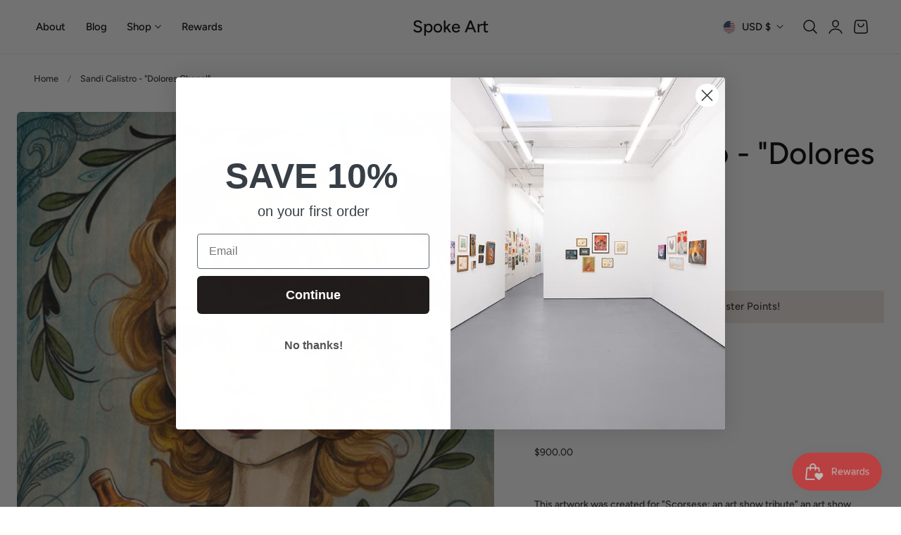

--- FILE ---
content_type: text/javascript
request_url: https://spoke-art.com/cdn/shop/t/20/assets/share.js?v=178413254198193078131735231828
body_size: -296
content:
(function(){const copyURL=()=>{var button=document.querySelector(".share-button__copy");button.addEventListener("click",function(){var url=button.getAttribute("data-url");navigator.clipboard.writeText(url).then(function(){button.classList.add("copied"),setTimeout(function(){button.classList.remove("copied")},2e3)}).catch(function(err){console.error(err)})})};document.addEventListener("DOMContentLoaded",function(){copyURL()})})(),window.onload=()=>{const setShareLinks=()=>{document.querySelectorAll(".social-sharing__link").forEach(el=>{el.addEventListener("click",event=>{event.preventDefault();const url=el.getAttribute("href");socialWindow(url)})})},socialWindow=url=>{const left=(screen.width-570)/2,params=`menubar=no,toolbar=no,status=no,width=570,height=570,top=${(screen.height-570)/2},left=${left}`;window.open(url,"NewWindow",params)};setShareLinks()};
//# sourceMappingURL=/cdn/shop/t/20/assets/share.js.map?v=178413254198193078131735231828


--- FILE ---
content_type: text/javascript
request_url: https://spoke-art.com/cdn/shop/t/20/assets/estimate-shipping.js?v=115166608016559598321735231827
body_size: 457
content:
class EstimateShipping extends HTMLElement{constructor(){super(),this.initShippingCalc=this.initShippingCalc.bind(this),this.generateShippingRates=this.generateShippingRates.bind(this)}connectedCallback(){this.initShippingCalc(),this.addEventListeners()}async initShippingCalc(preload=!1){const element=this.querySelector("#es-shipping-calc"),cartDrawerItems=document.querySelector("cart-drawer-items"),cartFooter=document.querySelector(".cart__footer");new Shopify.CountryProvinceSelector("es-shipping-calc-country","es-shipping-calc-province",{hideElement:"es-shipping-calc-province-wrapper"}),cartDrawerItems&&!cartDrawerItems.classList.contains("is-empty")&&(document.querySelector("#CartDrawer #es-shipping-calc").style.display="block"),cartFooter&&(document.querySelector("#MainContent #es-shipping-calc").style.display="block")}addEventListeners(){const selectAllshippingCountry=this.querySelectorAll("#es-shipping-calc-country");let selectedValue;selectAllshippingCountry.forEach(selectElement=>{selectElement.addEventListener("change",event=>{selectedValue=event.target.selectedOptions[0],selectAllshippingCountry.forEach(element=>{const optionToSelect=Array.from(element.options).find(option=>option.value===selectedValue.value);if(optionToSelect){optionToSelect.selected=!0;const dataProvinces=selectedValue.getAttribute("data-provinces");if(dataProvinces){const allProvinceWrappers=this.querySelectorAll("#es-shipping-calc-province-wrapper");dataProvinces.split(" ").length>1?allProvinceWrappers.forEach(wrapper=>{wrapper.style.display="block"}):allProvinceWrappers.forEach(wrapper=>{wrapper.style.display="none"})}}}),new Shopify.CountryProvinceSelector("es-shipping-calc-country","es-shipping-calc-province",{hideElement:"es-shipping-calc-province-wrapper"})})});const generateShippingRatesButton=this.querySelector("#es-shipping-calc-btn");generateShippingRatesButton&&generateShippingRatesButton.addEventListener("click",event=>{this.generateShippingRates(event.target)})}async generateShippingRates(btn){const loadingSpinner=btn.querySelector(".loading__spinner");btn.classList.add("loading"),loadingSpinner.classList.remove("hidden");const wrapper=btn.closest("estimate-shipping"),alertDanger=wrapper.querySelector("#es-shipping-calc-alert-danger"),alertWarning=wrapper.querySelector("#es-shipping-calc-alert-warning"),alertSuccess=wrapper.querySelector("#es-shipping-calc-alert-success");alertDanger.innerHTML="",alertDanger.setAttribute("hidden","hidden"),alertWarning.innerHTML="",alertWarning.setAttribute("hidden","hidden"),alertSuccess.innerHTML="",alertSuccess.setAttribute("hidden","hidden");const country=wrapper.querySelector("#es-shipping-calc-country").value,province=wrapper.querySelector("#es-shipping-calc-province").value,zip=wrapper.querySelector("#es-shipping-calc-zip").value,prepareResponse=await fetch(`/cart/prepare_shipping_rates.json?shipping_address[zip]=${zip}&shipping_address[country]=${country}&shipping_address[province]=${province}`,{method:"POST"});if(prepareResponse.ok){const data=await(await fetch(`/cart/async_shipping_rates.json?shipping_address[zip]=${zip}&shipping_address[country]=${country}&shipping_address[province]=${province}`)).json();let html="";data.shipping_rates.length?(data.shipping_rates.forEach(elem=>{html+=`
                        <li>
                            ${elem.presentment_name}: <strong>${elem.price} ${elem.currency}</strong>
                        </li>
                    `}),alertSuccess.innerHTML=`
                    <ul class="">
                        ${html}
                    </ul>
                `,alertSuccess.removeAttribute("hidden")):(alertWarning.innerHTML=`
                    <p class="">
                        No shipping rates found.
                    </p>
                `,alertWarning.removeAttribute("hidden"))}else{const data=await prepareResponse.json();let html="";for(const[key,value]of Object.entries(data))html+=`
                    <li>
                        <strong>${key}</strong>: ${value.toString()}
                    </li>
                `;alertDanger.innerHTML=`
                <ul class="">
                    ${html}
                </ul>
            `,alertDanger.removeAttribute("hidden")}btn.classList.remove("loading"),loadingSpinner.classList.add("hidden")}}customElements.define("estimate-shipping",EstimateShipping);
//# sourceMappingURL=/cdn/shop/t/20/assets/estimate-shipping.js.map?v=115166608016559598321735231827
